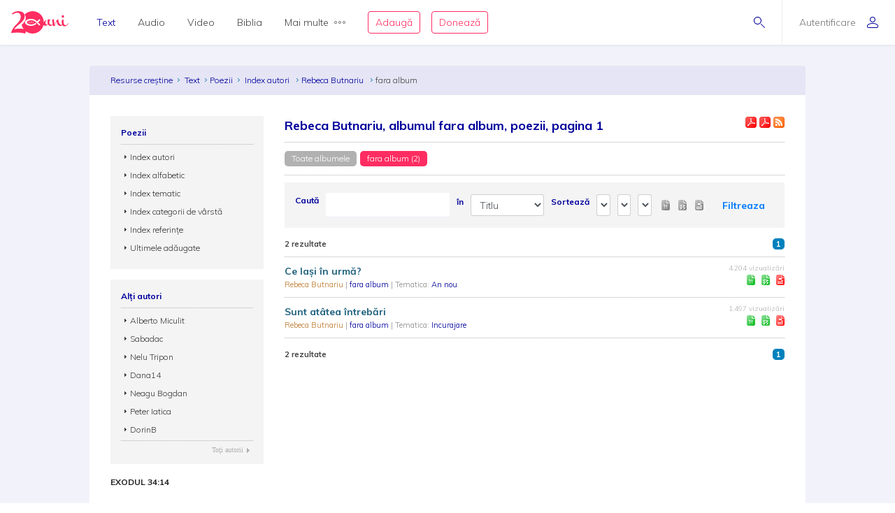

--- FILE ---
content_type: text/css
request_url: https://www.resursecrestine.ro/css/blue.monday/jplayer.skin.css
body_size: 1007
content:
/*
 * Skin for jPlayer Plugin (jQuery JavaScript Library)
 * http://www.happyworm.com/jquery/jplayer
 *
 * Skin Name: Blue Monday
 *
 * Copyright (c) 2010 Happyworm Ltd
 * Dual licensed under the MIT and GPL licenses.
 *  - http://www.opensource.org/licenses/mit-license.php
 *  - http://www.gnu.org/copyleft/gpl.html
 *
 * Author: Silvia Benvenuti
 * Skin Version: 2.1
 * Date: 13th May 2010
 */

 div.jp-interface {
    position: relative;
    background-color: #f4f4f4;
    height: 80px;
    margin: 15px 0;
    padding: 0 160px 0 80px;
}

div.jp-single-player div.jp-interface {
    border-bottom: none;
}

div.jp-interface ul.jp-controls {
    list-style-type:none;
    padding:0;
    margin: 0;
}
div.jp-interface ul.jp-controls li {
    position: relative;
}

div.jp-interface ul.jp-controls a {
    position: absolute;
    overflow:hidden;
    text-indent:-9999px;
    display: block;
}

div.jp-interface ul.jp-controls a svg {
    position: absolute;
    display: block;
    width: 16px;
    height: 16px;
    top: 10px;
    left: 10px;
}

div.jp-interface ul.jp-controls a:focus {
    outline: none;
}

a.jp-play,
a.jp-pause {
    position: absolute;
    width: 40px;
    height:40px;
    border: 2px solid #dddddd;
    border-radius: 20px;
}

div.jp-single-player a.jp-play,
div.jp-single-player a.jp-pause {
    left: -128px;
    top: 0px;
    overflow: hidden;
}

div.jp-playlist-player a.jp-play,
div.jp-playlist-player a.jp-pause {
    left: -60px;
    top: 20px;
	overflow: hidden;
}

a.jp-play {
    background-color: transparent;
}

a.jp-play:hover {
    background-color: #0081bc;
    border-color: #0081bc;
}

a.jp-play svg {
    fill: #0081bc;
    transition: all 0.15s linear;
}

a.jp-play:hover svg {
    fill: #ffffff;
    transition: all 0.15s linear;
}

a.jp-pause {
    display: none;
    background-color: #0081bc;
    border-color: #0081bc;
}

a.jp-pause svg {
    fill: #ffffff;
    transition: all 0.15s linear;
}

a.jp-pause:hover {

}

a.jp-stop {
    top:26px;
    background: url("jplayer.blue.monday.jpg") 0 -83px no-repeat;
    width:28px;
    height:28px;
}

div.jp-single-player a.jp-stop {
    left:90px;
}

div.jp-playlist-player a.jp-stop {
    left:126px;
}

a.jp-stop:hover {
    background: url("jplayer.blue.monday.jpg") -29px -83px no-repeat;
}

a.jp-previous {
    left:20px;
    top:26px;
    background: url("jplayer.blue.monday.jpg") 0 -112px no-repeat;
    width:28px;
    height:28px;
}

a.jp-previous:hover {
    background: url("jplayer.blue.monday.jpg") -29px -112px no-repeat;
}

a.jp-next {
    left:88px;
    top:26px;
    background: url("jplayer.blue.monday.jpg") 0 -141px no-repeat;
    width:28px;
    height:28px;
}

a.jp-next:hover {
    background: url("jplayer.blue.monday.jpg") -29px -141px no-repeat;
}

a.jp-random {
    left:400px;
    top:26px;
    background: url("jplayer.blue.monday.jpg") -58px -112px no-repeat;
    width:28px;
    height:28px;
}

a.jp-random:hover {
    background: url("jplayer.blue.monday.jpg") -58px -83px no-repeat;
}

a.jp-repeat {
    left:435px;
    top:26px;
    background: url("jplayer.blue.monday.jpg") -58px -170px no-repeat;
    width:28px;
    height:28px;
}

a.jp-repeat:hover {
    background: url("jplayer.blue.monday.jpg") -58px -141px no-repeat;
}

div.jp-progress {
    position: relative;
    overflow:hidden;
    width: 100%;
    height: 4px;
    background: #dddddd;
    top: 38px;
}

div.jp-single-player div.jp-progress {
}

div.jp-playlist-player div.jp-progress {
}

div.jp-load-bar {
    background: url("jplayer.blue.monday.jpg") 0 -202px repeat-x;
    width:0;
    height:15px;
    cursor: pointer;
}

div.jp-seek-bar {
    background-color: #ffffff;
    width: 0;
    cursor: pointer;
}

div.jp-play-bar {
    background: #0081bc;
    width: 0;
    height: 4px;
    cursor: pointer;
}

a.jp-mute {
    width: 40px;
    height: 40px;
    background: none;
    border: 2px solid #dddddd;
    border-radius: 20px;
    top: 20px;
    right: -60px;
}

a.jp-mute svg {
    fill: #0081bc;
}

a.jp-unmute {
    width: 40px;
    height: 40px;
    background-color: #0081bc;
    border: 2px solid #0081bc;
    border-radius: 20px;
    top: 20px;
    right: -60px;
}

a.jp-unmute svg {
    fill: #ffffff;
}

div.jp-single-player a.jp-mute {

}

div.jp-playlist-player a.jp-mute {

}

div.jp-single-player a.jp-unmute {

}

div.jp-playlist-player a.jp-unmute {

}

a.jp-mute:hover {
    background-color: #0081bc;
    border-color: #0081bc;
}

a.jp-mute:hover svg {
    fill: #ffffff;
}

a.jp-unmute:hover {

}

a.jp-volume-max {
    top:32px;
    background: url("jplayer.blue.monday.jpg") 0 -186px no-repeat;
    width:18px;
    height:15px;
}
div.jp-single-player a.jp-volume-max {

}
div.jp-playlist-player a.jp-volume-max {

}
a.jp-volume-max:hover {
    background: url("jplayer.blue.monday.jpg") -19px -186px no-repeat;
}

div.jp-volume-bar {
    position: absolute;
    overflow: hidden;
    top: 38px;
    background: #ffffff;
    width: 60px;
    height: 4px;
    cursor: pointer;
}
div.jp-single-player div.jp-volume-bar {

}
div.jp-playlist-player div.jp-volume-bar {
    right: 20px;
}
div.jp-volume-bar-value {
    background-color: #0081bc;
    width: 0;
    height: 4px;
}
div.jp-current-time,
div.jp-time-separator,
div.jp-duration {
    position: absolute;
    font-size: 12px;
    color: #aaaaaa;
    top: 51px;
    left: 80px;
}
div.jp-duration {
    text-align: right;
    right: 160px;
}
div.jp-time-separator {
    text-align: center;
    display: none;
}
div.jp-playlist-player div.jp-current-time,
div.jp-playlist-player div.jp-time-separator,
div.jp-playlist-player div.jp-duration {
}

div.jp-track-name {
    position: absolute;
    font-size: 14px;
    padding: 0;
    margin: 0;
    top: 10px;
    left: 80px;
    width: calc(100% - 100px);
    height: 21px;
    overflow: hidden;
}


div.jp-playlist {
}
div.jp-playlist ul { list-style: none; }
div.jp-playlist ul li {  }
div.jp-playlist ul li a:hover { color:#000000; }
div.jp-playlist ul li a strong { margin-right:10px; }


/* EXCEPTII */

@media (max-width: 575px) {
    div.jp-interface {
        padding: 0 20px 0 80px;
    }

    div.jp-duration {
        right: 20px;
    }

    div.jp-interface ul.jp-controls a.jp-mute,
    div.jp-interface ul.jp-controls a.jp-unmute,
    div.jp-volume-bar {
        display: none !important;
    }
}